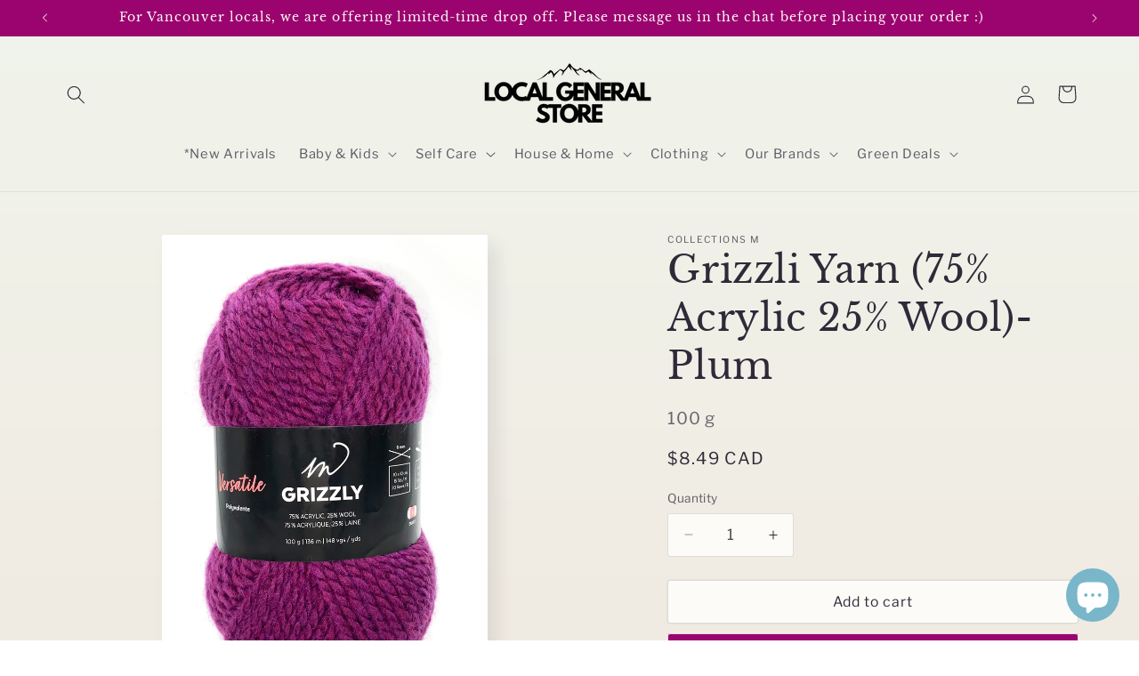

--- FILE ---
content_type: text/javascript; charset=utf-8
request_url: https://localgeneralstore.com/products/grizzli-yarn-75-acrylic-25-wool-plum.js
body_size: 567
content:
{"id":8167606452469,"title":"Grizzli Yarn (75% Acrylic 25% Wool)- Plum","handle":"grizzli-yarn-75-acrylic-25-wool-plum","description":"\u003cp\u003eThe M Grizzly yarn is here! This wool composed of 25% wool and 75% acrylic is chunky type. Chosen for its versatility and softness, it is ideal for your projects throughout the year. \u003cspan data-mce-fragment=\"1\"\u003eAll yarn is STANDARD 100 certified by OEKO-TEX (non-toxic and eco friendly) \u003c\/span\u003e\u003cspan data-mce-fragment=\"1\"\u003eProduced with anti-pilling properties, so your projects last longer! \u003c\/span\u003e\u003cstrong\u003e\u003cspan\u003e\u003cbr\u003e\u003cbr\u003eComposition\u003cbr\u003e\u003c\/span\u003e\u003c\/strong\u003e25% wool\u003cbr\u003e75% acrylic\u003cstrong\u003e\u003cspan\u003e\u003cbr\u003e\u003cbr\u003eWool size 5\u003cbr\u003e\u003c\/span\u003e\u003c\/strong\u003e1 ball = 100 g \/ 136 m\u003cstrong\u003e\u003cspan\u003e\u003cbr\u003e\u003cbr\u003eNeedles:  \u003c\/span\u003e\u003c\/strong\u003e6 mm\u003cstrong\u003e\u003cspan\u003e\u003cbr\u003eHook:  \u003c\/span\u003e\u003c\/strong\u003e6 mm\u003c\/p\u003e\n\u003cp\u003e\u003cstrong\u003e\u003cspan\u003e\u003cbr\u003e\u003cimg alt=\"Standard 100 Oeko-Tex\" src=\"https:\/\/cdn.shopify.com\/s\/files\/1\/0024\/4331\/3204\/files\/Logo_STD_100_1_Image_RC.png?v=1557767533\"\u003e\u003cbr\u003eSTANDARD 100 certification by OEKO-TEX®\u003cbr\u003e\u003c\/span\u003e\u003c\/strong\u003eOur M Grizzly wool is STANDARD 100 certified by OEKO-TEX®. This certification takes into account the highest standards of the European ordinance on chemicals. This product is therefore safe for health and the environment.\u003c\/p\u003e\n\u003cp\u003eTo learn more about Oeko-Tex certification \u003ca aria-describedby=\"a11y-external-message\" href=\"https:\/\/www.oeko-tex.com\/en\/our-standards\/oeko-tex-standard-100\" data-mce-href=\"https:\/\/www.oeko-tex.com\/en\/our-standards\/oeko-tex-standard-100\"\u003eclick here\u003c\/a\u003e\u003c\/p\u003e","published_at":"2023-10-23T10:52:06-07:00","created_at":"2023-10-23T10:51:00-07:00","vendor":"Collections M","type":"","tags":["new arrivals","stocking stuffer","Yarn"],"price":849,"price_min":849,"price_max":849,"available":true,"price_varies":false,"compare_at_price":null,"compare_at_price_min":0,"compare_at_price_max":0,"compare_at_price_varies":false,"variants":[{"id":44136120189173,"title":"Default Title","option1":"Default Title","option2":null,"option3":null,"sku":"MG-P","requires_shipping":true,"taxable":true,"featured_image":null,"available":true,"name":"Grizzli Yarn (75% Acrylic 25% Wool)- Plum","public_title":null,"options":["Default Title"],"price":849,"weight":115,"compare_at_price":null,"inventory_management":"shopify","barcode":"20189173","requires_selling_plan":false,"selling_plan_allocations":[]}],"images":["\/\/cdn.shopify.com\/s\/files\/1\/0010\/2144\/4147\/files\/GRIZZLY_PLUM_628110704955_842193000395.jpg?v=1698083499"],"featured_image":"\/\/cdn.shopify.com\/s\/files\/1\/0010\/2144\/4147\/files\/GRIZZLY_PLUM_628110704955_842193000395.jpg?v=1698083499","options":[{"name":"Title","position":1,"values":["Default Title"]}],"url":"\/products\/grizzli-yarn-75-acrylic-25-wool-plum","media":[{"alt":null,"id":32452316692725,"position":1,"preview_image":{"aspect_ratio":0.665,"height":3008,"width":2000,"src":"https:\/\/cdn.shopify.com\/s\/files\/1\/0010\/2144\/4147\/files\/GRIZZLY_PLUM_628110704955_842193000395.jpg?v=1698083499"},"aspect_ratio":0.665,"height":3008,"media_type":"image","src":"https:\/\/cdn.shopify.com\/s\/files\/1\/0010\/2144\/4147\/files\/GRIZZLY_PLUM_628110704955_842193000395.jpg?v=1698083499","width":2000}],"requires_selling_plan":false,"selling_plan_groups":[]}